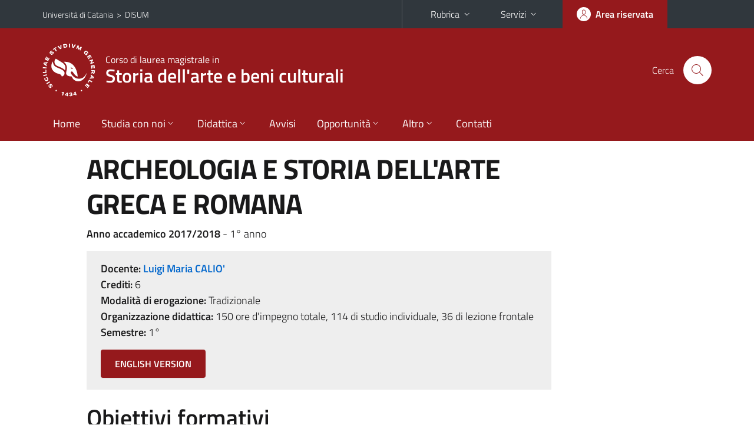

--- FILE ---
content_type: text/html; charset=utf-8
request_url: https://www.disum.unict.it/corsi/lm-89/insegnamenti/?cod=7494
body_size: 8182
content:
<!DOCTYPE html>
<html lang="it">
<head>
<meta charset="utf-8">
<title>Scheda insegnamento | Corso di laurea magistrale in Storia dell'arte e beni culturali</title>
<meta name="viewport" content="width=device-width,initial-scale=1,shrink-to-fit=no">
<meta name="Generator" content="Drupal 7 (http://drupal.org)">
<link rel="shortcut icon" href="https://www.disum.unict.it/sites/all/themes/id_theme_sd/favicon.ico" type="image/vnd.microsoft.icon">
<link href="/bootstrap-italia/css/bootstrap-italia.min.css" rel="stylesheet">
<link type="text/css" rel="stylesheet" href="https://www.disum.unict.it/sites/default/files/css/css_xE-rWrJf-fncB6ztZfd2huxqgxu4WO-qwma6Xer30m4.css" media="all">
<link type="text/css" rel="stylesheet" href="https://www.disum.unict.it/sites/default/files/css/css_GHM0dgi94gDEfo4s1bBoS1a-C0gDJUGRMcNEJ4lOLJU.css" media="all">
<link type="text/css" rel="stylesheet" href="https://www.disum.unict.it/sites/default/files/css/css_DFpy4IbPE_bJEEmy5Ynr8ppwHxqt_JT078n5loaAFs8.css" media="all">
<style type="text/css" media="all">
<!--/*--><![CDATA[/*><!--*/
.skiplinks{background-color:#fff}#menu-di-servizio .dropdown-menu,.it-header-slim-right-zone .dropdown-menu{z-index:9999}#menu-servizi{z-index:1001}#nav10.navbar-collapsable{z-index:1000!important}#nav10.navbar-collapsable .close-div{background-color:transparent}
.unict-bordeaux .it-header-slim-wrapper .btn-full,.unict-bordeaux .it-header-center-wrapper,.unict-bordeaux .back-to-top,.unict-bordeaux .btn-primary,.unict-bordeaux #home-sd h2{background-color:#95191c}.unict-bordeaux .bg-primary{background-color:#95191c!important}.unict-bordeaux .text-primary{color:#95191c!important}.unict-bordeaux .it-header-slim-wrapper .btn-full:hover,.unict-bordeaux .btn-primary:hover,.unict-bordeaux .back-to-top:hover{background-color:#800;color:#fff!important}.unict-bordeaux .it-header-slim-wrapper .btn-full:active,.unict-bordeaux .btn-primary:active{background-color:#700!important}.unict-bordeaux .it-header-slim-wrapper .btn-full .icon-primary,.unict-bordeaux .it-header-center-wrapper .it-header-center-content-wrapper .it-search-wrapper a.rounded-icon svg,.unict-bordeaux .btn-primary .icon-primary{fill:#95191c!important}.unict-bordeaux .it-footer-main{background-color:#700}.unict-bordeaux .it-footer-small-prints{background-color:#211212}@media(min-width:992px){.unict-bordeaux .it-header-navbar-wrapper{background-color:#95191c}}@media(max-width:991px){.unict-bordeaux .it-header-center-wrapper .it-header-center-content-wrapper .it-search-wrapper a.rounded-icon svg{fill:#fff!important}.unict-bordeaux .it-header-slim-wrapper .btn-full,.unict-bordeaux .it-header-slim-wrapper .btn-full:hover{background-color:transparent}.unict-bordeaux .it-nav-wrapper .navbar .navbar-collapsable .navbar-nav li a.nav-link{color:#95191c}.unict-bordeaux .it-nav-wrapper .navbar .navbar-collapsable .navbar-nav li a.nav-link.active{border-left-color:#95191c}.unict-bordeaux #it-main-menu .nav-item svg{fill:#95191c}}
.it-header-navbar-wrapper .navbar .navbar-collapsable .navbar-nav li a.nav-link{padding:13px 18px}@media(min-width:992px) and (max-width:1199px){.sd235 .it-header-navbar-wrapper .navbar .navbar-collapsable .navbar-nav li a.nav-link{padding:13px}}

/*]]>*/-->
</style>
<link type="text/css" rel="stylesheet" href="https://www.disum.unict.it/sites/default/files/css/css_-eFYVcHCpqbwlkFE-29TWPiqx23kD5BSO5dB-HYaW9A.css" media="all">
<script type="text/javascript" src="https://www.disum.unict.it/sites/default/files/js/js_6UR8aB1w5-y_vdUUdWDWlX2QhWu_qIXlEGEV48YgV-c.js"></script>
<script type="text/javascript" src="https://www.disum.unict.it/sites/default/files/js/js_onbE0n0cQY6KTDQtHO_E27UBymFC-RuqypZZ6Zxez-o.js"></script>
<script type="text/javascript" src="https://www.disum.unict.it/sites/default/files/js/js_qrf44QUDL_YTtRm1c_V_5DthK1dj0B5pBTFSfp1hfmk.js"></script>
<script type="text/javascript" src="https://www.disum.unict.it/sites/default/files/js/js_2IqN_RVpTM-JC2Ov9Z8M5NhkkxWciN7pj1288fPWmX4.js"></script>
<script type="text/javascript">
<!--//--><![CDATA[//><!--
jQuery.extend(Drupal.settings, {"basePath":"\/","pathPrefix":"it\/","setHasJsCookie":0,"ajaxPageState":{"theme":"id_theme_sd","theme_token":"uMxa6l14xU7_iU7c9YQLaPT5D95lFQdB8OA_0AyEv1E","js":{"sites\/all\/modules\/jquery_update\/replace\/jquery\/2.2\/jquery.min.js":1,"misc\/jquery-extend-3.4.0.js":1,"misc\/jquery-html-prefilter-3.5.0-backport.js":1,"misc\/jquery.once.js":1,"misc\/drupal.js":1,"sites\/all\/modules\/jquery_update\/js\/jquery_browser.js":1,"misc\/form-single-submit.js":1,"sites\/all\/modules\/ckeditor_accordion\/js\/ckeditor-accordion.js":1,"public:\/\/languages\/it_0wnW_QF8PBf25bw6Tf8bTGtyJDO4FGrXOg2Jc27zBL4.js":1,"sites\/all\/libraries\/colorbox\/jquery.colorbox-min.js":1,"sites\/all\/modules\/colorbox\/js\/colorbox.js":1,"sites\/all\/modules\/colorbox\/styles\/default\/colorbox_style.js":1},"css":{"modules\/system\/system.base.css":1,"modules\/system\/system.menus.css":1,"modules\/system\/system.messages.css":1,"modules\/system\/system.theme.css":1,"sites\/all\/modules\/ckeditor_accordion\/css\/ckeditor-accordion.css":1,"modules\/field\/theme\/field.css":1,"modules\/node\/node.css":1,"modules\/search\/search.css":1,"modules\/user\/user.css":1,"sites\/all\/modules\/views\/css\/views.css":1,"sites\/all\/modules\/ckeditor\/css\/ckeditor.css":1,"sites\/all\/modules\/colorbox\/styles\/default\/colorbox_style.css":1,"sites\/all\/modules\/ctools\/css\/ctools.css":1,"0":1,"1":1,"2":1,"sites\/all\/themes\/id_theme\/style.css":1,"sites\/all\/themes\/id_theme_sd\/sd.css":1}},"colorbox":{"opacity":"0.85","current":"{current} of {total}","previous":"\u00ab Prev","next":"Next \u00bb","close":"Close","maxWidth":"98%","maxHeight":"98%","fixed":true,"mobiledetect":true,"mobiledevicewidth":"480px","file_public_path":"\/sites\/default\/files","specificPagesDefaultValue":"admin*\nimagebrowser*\nimg_assist*\nimce*\nnode\/add\/*\nnode\/*\/edit\nprint\/*\nprintpdf\/*\nsystem\/ajax\nsystem\/ajax\/*"},"ckeditor_accordion":{"collapseAll":1},"urlIsAjaxTrusted":{"\/it\/search\/node":true}});
//--><!]]>
</script>
</head>
<body class="html not-front not-logged-in no-sidebars page-corsi page-corsi-lm-89 page-corsi-lm-89-insegnamenti i18n-it sd235 unict-bordeaux hide_mmfc cds cdslm-89 cds-scheda-insegnamento">
<div class="skiplinks"><a class="sr-only sr-only-focusable" href="#it-main" accesskey="c">Vai al contenuto principale</a><a class="sr-only sr-only-focusable" href="#it-main-menu" accesskey="n">Vai al menu di navigazione</a></div>
<header class="it-header-wrapper">
<div class="it-header-slim-wrapper">
<div class="container">
<div class="row"><div class="col-12">
<div class="it-header-slim-wrapper-content">
<span class="d-none d-lg-block navbar-brand"><a href="https://www.unict.it">Università di Catania</a> &nbsp;&gt;&nbsp; <a href="/">DISUM</a></span>
<div class="nav-mobile"><nav aria-label="Navigazione accessoria">
<a class="it-opener d-lg-none mr-1" href="https://www.unict.it" aria-hidden="true" tabindex="-1">Università di Catania</a><a class="it-opener d-lg-none" data-toggle="collapse" href="#menu-di-servizio" role="button" aria-expanded="false" aria-controls="menu-di-servizio" title="Apri il menu di servizio"><svg class="icon" role="img"><use href="/bootstrap-italia/svg/sprite.svg#it-expand"></use></svg></a>
<div class="link-list-wrapper collapse" id="menu-di-servizio">
<ul class="link-list border-right-0 pr-0">
<li class="dropdown"><a class="list-item dropdown-toggle" href="#" role="button" data-toggle="dropdown" aria-expanded="false">Rubrica<svg class="icon d-none d-lg-block" role="img"><use href="/bootstrap-italia/svg/sprite.svg#it-expand"></use></svg></a>
<div class="dropdown-menu"><div class="row"><div class="col-12 px-3">
<form action="https://www.unict.it/content/cerca-nella-rubrica" method="post" id="rubrica-form" accept-charset="UTF-8" class="unict-form">
<div class="container">
<div class="form-row"><label for="input-01" class="sr-only">Cerca nella rubrica per cognome</label><input required id="input-01" name="trova" type="text" class="form-control" autocomplete="family-name" placeholder="Cerca nella rubrica per cognome"></div>
<div class="form-row mt-2 mb-1"><input type="submit" class="btn btn-primary btn-xs py-1" value="CERCA"></div>
</div>
</form>
</div></div></div></li>
<li class="dropdown"><a class="list-item dropdown-toggle" href="#" role="button" data-toggle="dropdown" aria-expanded="false">Servizi<svg class="icon d-none d-lg-block" role="img"><use href="/bootstrap-italia/svg/sprite.svg#it-expand"></use></svg></a>
<div class="dropdown-menu" id="menu-servizi"><div class="row"><div class="col-12"><div class="link-list-wrapper">
<ul>
<li><a class="list-item" href="https://studenti.smartedu.unict.it" target="_blank" rel="noopener"><span>Portale studenti</span></a></li>
<li><a class="list-item" href="https://docenti.smartedu.unict.it/docenti/" target="_blank" rel="noopener"><span>Portale docenti / didattica</span></a></li>
<li><a class="list-item" href="https://intranet.unict.it" target="_blank" rel="noopener"><span>Portale personale</span></a></li>
<li><a class="list-item" href="https://segreterie.smartedu.unict.it" target="_blank" rel="noopener"><span>Portale segreterie</span></a></li>
<li><a class="list-item" href="https://www.sida.unict.it" target="_blank" rel="noopener"><span>Biblioteca digitale</span></a></li>
<li><a class="list-item" href="https://webmail365.unict.it" target="_blank" rel="noopener"><span>Webmail studenti</span></a></li>
<li><a class="list-item" href="https://webmail.unict.it" target="_blank" rel="noopener"><span>Webmail docenti e personale</span></a></li>
<li><a class="list-item" href="https://studium.unict.it" target="_blank" rel="noopener"><span>E-learning / Studium</span></a></li>
<li><a class="list-item" href="https://www.unict.it/servizi/servizi-web"><span>Servizi informatici</span></a></li>
<li><a class="list-item" href="https://www.unict.it/servizi"><span><strong>Tutti i servizi</strong> &raquo;</span></a></li>
</ul>
</div></div></div></div></li>
</ul>
</div>
</nav></div>
<div class="it-header-slim-right-zone margin-right-zone">
<a class="btn btn-icon btn-full" href="/content/login-cas"><span class="rounded-icon"><svg class="icon icon-primary" role="img" aria-label="Accedi all'area riservata"><use href="/bootstrap-italia/svg/sprite.svg#it-user"></use></svg></span><span class="d-none d-lg-block">Area riservata</span></a>
</div>
</div>
</div></div>
</div>
</div>
<div class="it-nav-wrapper">
<div class="it-header-center-wrapper">
<div class="container">
<div class="row"><div class="col-12">
<div class="it-header-center-content-wrapper">
<div class="it-brand-wrapper"><a href="/corsi/lm-89"><img src="/sites/all/themes/id_theme/unict.svg" alt="Logo UniCt" class="icon unict"><div class="it-brand-text"><h3>Corso di laurea magistrale in</h3><h2>Storia dell'arte e beni culturali</h2></div></a></div>
<div class="it-right-zone"><div class="it-search-wrapper"><span class="d-none d-md-block">Cerca</span><a class="search-link rounded-icon" href="#" data-target="#searchModal" data-toggle="modal" aria-label="Cerca" title="Cerca"><svg class="icon" role="img"><use href="/bootstrap-italia/svg/sprite.svg#it-search"></use></svg></a></div>
</div>
</div>
</div></div>
</div>
</div>
<div class="it-header-navbar-wrapper">
<div class="container">
<div class="row"><div class="col-12">
<nav class="navbar navbar-expand-lg" aria-label="Navigazione principale">
<button class="custom-navbar-toggler" type="button" aria-controls="nav10" aria-expanded="false" aria-label="attiva / disattiva la navigazione" data-target="#nav10"><svg class="icon" role="img"><use href="/bootstrap-italia/svg/sprite.svg#it-burger"></use></svg></button>
<div class="navbar-collapsable" id="nav10">
<div class="overlay"></div>
<div class="close-div"><button class="close-menu border-0" type="button" aria-label="chiudi"><svg class="icon icon-white" role="img"><use href="/bootstrap-italia/svg/sprite.svg#it-close-big"></use></svg></button></div>
<div class="menu-wrapper" id="it-main-menu">
<ul class="navbar-nav">
<li class="nav-item"><a class="nav-link" href="/corsi/lm-89">Home</a></li>
<li class="nav-item dropdown"><a class="nav-link dropdown-toggle" href="#" data-toggle="dropdown" aria-expanded="false">Studia con noi<svg class="icon icon-xs"><use href="/bootstrap-italia/svg/sprite.svg#it-expand"></use></svg></a>
<div class="dropdown-menu"><div class="link-list-wrapper"><ul class="link-list text-nowrap">
<li><a class="list-item" href="/it/corsi/lm-89/presentazione-del-corso">Presentazione del corso</a></li>
<li><a class="list-item" href="/it/corsi/lm-89/regolamento-didattico-del-cds-storia-dellarte-e-beni-culturali">Regolamento didattico</a></li>
<li><a class="list-item" href="/corsi/lm-89/offerta-programmata">Offerta programmata</a></li>
<li><a class="list-item" href="/corsi/lm-89/offerta-erogata">Offerta erogata</a></li>
<li><a class="list-item" href="/corsi/lm-89/conoscenze-richieste-per-laccesso-sua-cds-quadro-a3a">Conoscenze richieste per l'accesso</a></li>
<li><a class="list-item" href="/corsi/lm-89/modalità-di-ammissione-sua-cds-quadro-a3b">Modalit&agrave; di ammissione</a></li>
<li><a class="list-item" href="/corsi/lm-89/orientamento-studenti-sua-cds-quadro-b5">Orientamento studenti</a></li>
<li><a class="list-item" href="/sites/default/files/upload/rad-lm-89-rstoria-dell-arte-e-beni-culturali.pdf">Ordinamento didattico</a></li>
</ul></div></div></li>
<li class="nav-item d-lg-flex dropdown"><a class="nav-link dropdown-toggle" href="#" data-toggle="dropdown" aria-expanded="false">Didattica<svg class="icon icon-xs"><use href="/bootstrap-italia/svg/sprite.svg#it-expand"></use></svg></a>
<div class="dropdown-menu"><div class="link-list-wrapper"><ul class="link-list text-nowrap">
<li><a class="list-item left-icon text-nowrap" href="/corsi/lm-89/orario-lezioni"><svg class="icon icon-sm icon-primary left"><use href="/bootstrap-italia/svg/sprite.svg#it-presentation"></use></svg><span>Orario delle lezioni</span></a></li>
<li><a class="list-item left-icon" href="/corsi/lm-89/docenti"><img src="/sites/all/themes/id_theme_sd/docenti_primary.svg" class="icon" alt="" style="width:20px;height:20px;margin:10px 10px 10px 2px"><span>Docenti</span></a></li>
<li><a class="list-item left-icon" href="/corsi/lm-89/programmi"><svg class="icon icon-sm icon-primary left"><use href="/bootstrap-italia/svg/sprite.svg#it-files"></use></svg><span>Programmi</span></a></li>
<li><a class="list-item left-icon" href="/corsi/lm-89/esami"><svg class="icon icon-sm icon-primary left"><use href="/bootstrap-italia/svg/sprite.svg#it-calendar"></use></svg><span>Calendario esami</span></a></li>
<li><a class="list-item left-icon" href="/it/content/lauree"><svg class="icon icon-sm icon-primary left"><use href="/bootstrap-italia/svg/sprite.svg#it-bookmark"></use></svg><span>Lauree</span></a></li>
</ul></div></div></li>
<li class="nav-item d-lg-flex"><a class="nav-link" href="/corsi/lm-89/avvisi-docente">Avvisi</a></li>
<li class="nav-item dropdown"><a class="nav-link dropdown-toggle" href="#" data-toggle="dropdown" aria-expanded="false">Opportunit&agrave;<svg class="icon icon-xs"><use href="/bootstrap-italia/svg/sprite.svg#it-expand"></use></svg></a>
<div class="dropdown-menu"><div class="link-list-wrapper"><ul class="link-list text-nowrap">
<li><a class="list-item" href="/content/altre-attività-formative-aaf">Altre attivit&agrave; formative</a></li>
<li><a class="list-item" href="/corsi/lm-89/stage-e-tirocini">Stage e tirocini</a></li>
<li><a class="list-item" href="/content/internazionale">Mobilit&agrave; internazionale</a></li>
<li><a class="list-item" href="/content/procedura-da-seguire-per-effettuare-il-tirocinio">Procedura da seguire per effettuare il tirocinio</a></li>
<li><a class="list-item" href="/content/seminari-didattici-del-disum">Seminari didattici del DISUM</a></li>
<li><a class="list-item" href="/content/verbalizzazione-aaf">Verbalizzazione AAF</a></li>
</ul></div></div></li>
<li class="nav-item dropdown"><a class="nav-link dropdown-toggle" href="#" data-toggle="dropdown" aria-expanded="false">Altro<svg class="icon icon-xs"><use href="/bootstrap-italia/svg/sprite.svg#it-expand"></use></svg></a>
<div class="dropdown-menu"><div class="link-list-wrapper"><ul class="link-list text-nowrap">
<li><a class="list-item" href="/content/login-cas">Area riservata Docenti</a></li>
</ul></div></div></li>
<li class="nav-item"><a class="nav-link" href="/corsi/lm-89/contatti">Contatti</a></li>
<li class="nav-item d-lg-none"><a class="nav-link" href="/">Il dipartimento</a></li>
</ul>
</div>
</div>
</nav>
</div></div>
</div>
</div>
</div>
</header>
<main id="it-main">
<section id="content">
<div class="container">
<div class="row">
<div class="offset-lg-1 col-lg-8 col-md-12 px-3 px-sm-0">
<h1>ARCHEOLOGIA E STORIA DELL'ARTE GRECA E ROMANA</h1>
<b>Anno accademico 2017/2018</b> - 1&deg; anno<br>
<div class="section section-muted mt-3 mb-4 px-4 py-3">
<b>Docente:</b> <a href="/corsi/lm-89/docenti/luigi.maria.calio" class="text-decoration-none"><b>Luigi Maria CALIO'</b></a><br>
<b>Crediti:</b> 6<br>
<b>Modalit&agrave; di erogazione:</b> Tradizionale<br>
<b>Organizzazione didattica:</b> 150 ore d'impegno totale, 114 di studio individuale, 36 di lezione frontale<br>
<b>Semestre:</b> 1&deg;<br>
<a target="_blank" class="btn btn-primary mt-3 mb-1" href="https://syllabus.unict.it/insegnamento.php?id=7494&amp;eng">ENGLISH VERSION</a>
</div>
<h2 class="fw600">Obiettivi formativi</h2><div class="testi"><p>Il corso si propone di delineare lo sviluppo storico della civilt&agrave; artistica e architettonica nel Mediterraneo greco romano a partire dalla fine della protostoria fino alle ultime fasi dell&rsquo;impero romano. L&rsquo;obiettivo &egrave; di offrire una conoscenza complessiva dei processi culturali che hanno portato alla creazione dei diversi fenomeni artistici e artigianali durante l&rsquo;arco di oltre un millennio di storia. Inoltre scopo del corso &egrave; di leggere alcuni fenomeni culturali come processi di lunga durata che in modo trasversale attraversano tutta l&rsquo;antichit&agrave;.</p></div><br>
<h2 class="fw600">Prerequisiti richiesti</h2><div class="testi"><p>Conoscenza delle linee generali delle fasi della storia antica.</p></div><br>
<h2 class="fw600">Frequenza lezioni</h2><div class="testi"><p>Facoltativa</p></div><br>
<h2 class="fw600">Contenuti del corso</h2><div class="testi"><p style="text-align:justify">Il corso verte sull&rsquo;aspetto della cultura storico artistica e materiale del mondo classico. Verranno proposti durante il corso una serie di argomenti in ordine cronologico per coprire in modo organico la disciplina: la nascita della civilt&agrave; greca e l&rsquo;arcaismo; lo sviluppo delle <em>poleis</em> e il periodo classico; il IV secolo e la nascita dell&rsquo;ellenismo; il nuovo sistema urbano tra IV e III secolo a.C.; l&rsquo;ellenismo nel Mediterraneo; l&rsquo;oriente ellenistico; Roma e l&rsquo;Italia ellenistica; ellenizzazione e romanizzazione del Mediterraneo; Augusto e l&rsquo;impero; Giulio-Claudi e Flavi; l&rsquo;impero del II secolo; l&rsquo;impero fino a Diocleziano; Costantino; la fine dell&rsquo;antichit&agrave;.</p></div><br>
<h2 class="fw600">Testi di riferimento</h2><div class="testi"><p style="text-align:justify">E. Lippolis, G. Rocco, <em>Archeologia Greca</em>, Bruno Mondadori, Milano 2011, pp. 514.</p>

<p style="text-align:justify">G.L. Grassigli, M. Torelli, M. Menichetti, <em>Arte e Archeologia del mondo romano</em>, Longanesi, Milano 2008, pp. 319.</p>

<p style="text-align:justify">‪T. H&ouml;lsher, <em>L&rsquo;archeologia classica: un&rsquo;introduzione</em>, L&rsquo;Erma di Bretschneider, Roma 2010, pp. 370.</p>

<p>Si ricorda che, ai sensi dell&rsquo;art. 171 della legge 22 aprile 1941, n. 633 e successive disposizioni, fotocopiare libri in commercio, in misura superiore al 15% del volume o del fascicolo di rivista, &egrave; reato penale.</p>

<p>Per ulteriori informazioni sui vincoli e sulle sanzioni all&rsquo;uso illecito di fotocopie, &egrave; possibile consultare le Linee guida sulla gestione dei diritti d&rsquo;autore nelle universit&agrave; (a cura della Associazione Italiana per i Diritti di Riproduzione delle opere dell&rsquo;ingegno - AIDRO).</p>

<p style="text-align:justify">I testi di riferimento possono essere consultati in Biblioteca.</p></div><br>
<br>
<h2 class="fw600">Programmazione del corso</h2>
<div class="table-responsive-xl mb-3"><table class="table table-sm table-font-small">
<thead class="thead-light"><tr><th>&nbsp;</th><th>*</th><th>Argomenti</th><th>Riferimenti&nbsp;testi</th></tr></thead>
<tr><td>1</td><td><b>*</b></td><td>L'a fine dell'età micenea e la dark age</td><td>E. Lippolis, G. Rocco, Archeologia Greca&nbsp;</td></tr>
<tr><td>2</td><td><b>*</b></td><td>La nascita della polis e l'età arcaica</td><td>E. Lippolis, G. Rocco, Archeologia Greca&nbsp;</td></tr>
<tr><td>3</td><td>&nbsp;</td><td>La scultura arcaica</td><td>E. Lippolis, G. Rocco, Archeologia Greca&nbsp;</td></tr>
<tr><td>4</td><td>&nbsp;</td><td>La ceramica arcaica</td><td>E. Lippolis, G. Rocco, Archeologia Greca&nbsp;</td></tr>
<tr><td>5</td><td>&nbsp;</td><td>La prima età classica e lo stile severo</td><td>E. Lippolis, G. Rocco, Archeologia Greca&nbsp;</td></tr>
<tr><td>6</td><td>&nbsp;</td><td>L'età di Pericle</td><td>E. Lippolis, G. Rocco, Archeologia Greca&nbsp;</td></tr>
<tr><td>7</td><td>&nbsp;</td><td>Il IV secolo e la Grecia delle città</td><td>E. Lippolis, G. Rocco, Archeologia Greca&nbsp;</td></tr>
<tr><td>8</td><td>&nbsp;</td><td>La scultura di IV secolo</td><td>E. Lippolis, G. Rocco, Archeologia Greca&nbsp;</td></tr>
<tr><td>9</td><td>&nbsp;</td><td>Mausolo e la costruzione della regalità</td><td>E. Lippolis, G. Rocco, Archeologia Greca&nbsp;</td></tr>
<tr><td>10</td><td>&nbsp;</td><td>Aspetti architettonici del IV secolo</td><td>E. Lippolis, G. Rocco, Archeologia Greca&nbsp;</td></tr>
<tr><td>11</td><td>&nbsp;</td><td>L'ellenismo greco</td><td>E. Lippolis, G. Rocco, Archeologia Greca&nbsp;</td></tr>
<tr><td>12</td><td>&nbsp;</td><td>Roma e l'ellenismo</td><td>E. Lippolis, G. Rocco, Archeologia Greca; M. Papini, Arte romana&nbsp;</td></tr>
<tr><td>13</td><td>&nbsp;</td><td>La conquista del Mediterraneo</td><td>E. Lippolis, G. Rocco, Archeologia Greca M. Papini, Arte romana&nbsp;</td></tr>
<tr><td>14</td><td>&nbsp;</td><td>L'arte augustea</td><td>M. Papini, Arte romana&nbsp;</td></tr>
<tr><td>15</td><td>&nbsp;</td><td>L'età Giulioclaudia e i Flavi</td><td>M. Papini, Arte romana&nbsp;</td></tr>
<tr><td>16</td><td>&nbsp;</td><td>L'impero di II secolo: architettura e arti visive</td><td>M. Papini, Arte romana&nbsp;</td></tr>
<tr><td>17</td><td>&nbsp;</td><td>L'arte imperiale fino a Diocleziano</td><td>M. Papini, Arte romana&nbsp;</td></tr>
<tr><td>18</td><td>&nbsp;</td><td>Costantino</td><td>M. Papini, Arte romana&nbsp;</td></tr>
<tr><td>19</td><td>&nbsp;</td><td>La fine del mondo antico</td><td>M. Papini, Arte romana&nbsp;</td></tr>
</table></div>
<div class="fs mb-4"><b>*</b> Conoscenze minime irrinunciabili per il superamento dell'esame.<br><br><b style="color:#c00">N.B.</b> La conoscenza degli argomenti contrassegnati con l'asterisco è condizione necessaria ma non sufficiente per il superamento dell'esame. Rispondere in maniera sufficiente o anche più che sufficiente alle domande su tali argomenti non assicura, pertanto, il superamento dell'esame.</div>
<h2 class="fw600 border-bottom mb-3 py-2">Verifica dell'apprendimento</h2>
<h3 class="fw600">Modalit&agrave; di verifica dell'apprendimento</h3><div class="testi"><p>Per la valutazione dell&#39;esame si terr&agrave; conto della padronanza dei contenuti e delle competenze acquisite, dell&#39;accuratezza linguistica e propriet&agrave; lessicale, nonch&eacute; della capacit&agrave; argomentativa dimostrata dal candidato.</p></div><br>
</div>
</div>
</div>
</section>
</main>
<nav class="bottom-nav d-block d-lg-none"><ul>
<li><a href="/corsi/lm-89/avvisi-docente"><svg class="icon"><use href="/bootstrap-italia/svg/sprite.svg#it-horn"></use></svg><span class="bottom-nav-label">Avvisi</span></a></li>
<li><a href="/corsi/lm-89/orario-lezioni"><svg class="icon"><use href="/bootstrap-italia/svg/sprite.svg#it-presentation"></use></svg><span class="bottom-nav-label">Lezioni</span></a></li>
<li><a href="/corsi/lm-89/docenti"><img src="/sites/all/themes/id_theme_sd/docenti.svg" class="icon" alt="" style="width:28px;height:28px;margin:2px 0"><span class="bottom-nav-label">Docenti</span></a></li>
<li><a href="/corsi/lm-89/programmi"><svg class="icon"><use href="/bootstrap-italia/svg/sprite.svg#it-files"></use></svg><span class="bottom-nav-label">Programmi</span></a></li>
<li><a href="/corsi/lm-89/esami"><svg class="icon"><use href="/bootstrap-italia/svg/sprite.svg#it-calendar"></use></svg><span class="bottom-nav-label">Esami</span></a></li>
<li><a href="/it/content/lauree"><svg class="icon"><use href="/bootstrap-italia/svg/sprite.svg#it-bookmark"></use></svg><span class="bottom-nav-label">Lauree</span></a></li>
</ul></nav>
<footer class="it-footer">
<div class="it-footer-main">
<div class="container">
<section><div class="row clearfix"><div class="col-sm-12"><div class="it-brand-wrapper"><a href="/"><img src="/sites/all/themes/id_theme/monogramma.svg" class="icon monogramma_icon" alt="Monogramma UniCt"><div class="it-brand-text unict_monogramma"><h3>Dipartimento di</h3><h2>Scienze umanistiche</h2></div></a></div></div></div></section>
<section>
<div class="row">
<div class="col-md-4 col-sm-6 pb-2">
<div id="block-block-108" class="block block-block">
<h3>Dove siamo</h3>

<div class="content">
<p>Monastero dei Benedettini<br>
Piazza Dante, 32<br>
95124 - Catania</p>

</div>
</div>
</div>
<div class="col-md-4 col-sm-6 pb-2">
<div id="block-block-109" class="block block-block">
<h3>Contatti</h3>

<div class="content">
<p><a href="mailto:carmelina.salamone@unict.it">Appuntamenti direttore</a><br>
<a href="/it/content/servizi-per-gli-studenti">Servizi per gli studenti</a><br>
<a href="/it/content/uffici-amministrativi">Uffici Amministrativi</a></p>
<p><a href="mailto:disum@unict.it">Direzione</a> | +39 095 7102702</p>

</div>
</div>
</div>
<div class="col-md-4 col-sm-6 pb-2">
<h3>Seguici&nbsp;su</h3>
<ul class="list-inline text-left social"><li class="list-inline-item pb-2"><a class="p-1" href="https://www.facebook.com/disum.unict.it"><svg class="icon icon-sm icon-white align-top" aria-label="Facebook"><use href="/bootstrap-italia/svg/sprite.svg#it-facebook"></use></svg></a></li><li class="list-inline-item pb-2"><a class="p-1" href="https://twitter.com/DisumUnict"><svg class="icon icon-sm icon-white align-top" aria-label="Twitter"><use href="/bootstrap-italia/svg/sprite.svg#it-twitter"></use></svg></a></li><li class="list-inline-item pb-2"><a class="p-1" href="https://www.instagram.com/disum.unict.it/"><svg class="icon icon-sm icon-white align-top" aria-label="Instagram"><use href="/bootstrap-italia/svg/sprite.svg#it-instagram"></use></svg></a></li><li class="list-inline-item pb-2"><a class="p-1" href="https://www.youtube.com/@disumunict3811"><svg class="icon icon-sm icon-white align-top" aria-label="YouTube"><use href="/bootstrap-italia/svg/sprite.svg#it-youtube"></use></svg></a></li></ul>
</div></div>
</section>
</div>
</div>
<div class="it-footer-small-prints clearfix">
<div class="container">
<h3 class="sr-only">Link e informazioni utili</h3>
<div class="region region-footer-link">
<div id="block-block-107" class="block block-block">

<div class="content">
<ul class="it-footer-small-prints-list list-inline mb-0 d-flex flex-column flex-md-row">
<li><a href="/content/privacy">Privacy</a></li>
<li><a href="/content/note-legali">Note legali</a></li>
<li><a href="/content/accessibilità">Accessibilità</a></li>
<li><a href="/it/content/dati-di-monitoraggio">Dati di monitoraggio</a></li>
<li><a href="/sitemap">Mappa del sito</a></li>
<li><a href="/it/notizie/questionario-feedback-sito-disum">Questionario sito DISUM</a></li>
</ul>

</div>
</div>
</div>
</div>
</div>
</footer>
<div class="modal fade show" id="searchModal" tabindex="-1" role="dialog" aria-labelledby="cerca-nel-sito" aria-modal="true">
<div class="modal-dialog"><div class="modal-content p-3">
<div class="container"><div class="row"><button class="close mr-3" type="button" data-dismiss="modal" aria-label="Chiudi"><svg class="icon" role="img"><use href="/bootstrap-italia/svg/sprite.svg#it-arrow-left"></use></svg></button><h2 class="modal-title" id="cerca-nel-sito">Cerca nel sito</h2></div></div>
<form class="search-form" action="/it/search/node" method="post" id="search-form" accept-charset="UTF-8"><div><div class="container"><div class="form-row mt-2 mb-4">
  <label for="edit-keys" class="d-none">Termini da ricercare</label>
 <input required type="text" id="edit-keys" name="keys" value="" size="40" maxlength="255" class="form-control" placeholder="Inserisci qui i termini da ricercare">
</div>
<input type="submit" id="edit-submit" name="op" value="Cerca" class="form-submit"></div><input type="hidden" aria-label="" name="form_build_id" value="form-fZIWLFYIoS1M8olvZ08eRqHMiJy5cCGu97FxpcWtz5o">
<input type="hidden" aria-label="" name="form_id" value="search_form">
</div></form>
</div></div>
</div>
<a href="#" aria-hidden="true" data-attribute="back-to-top" class="back-to-top shadow d-print-none"><svg class="icon icon-light" aria-label="Vai a inizio pagina"><use href="/bootstrap-italia/svg/sprite.svg#it-arrow-up"></use></svg></a>
<script>window.__PUBLIC_PATH__ = "/bootstrap-italia/fonts"</script>
<script src="/bootstrap-italia/js/bootstrap-italia.bundle.min.js"></script>
</body>
</html>